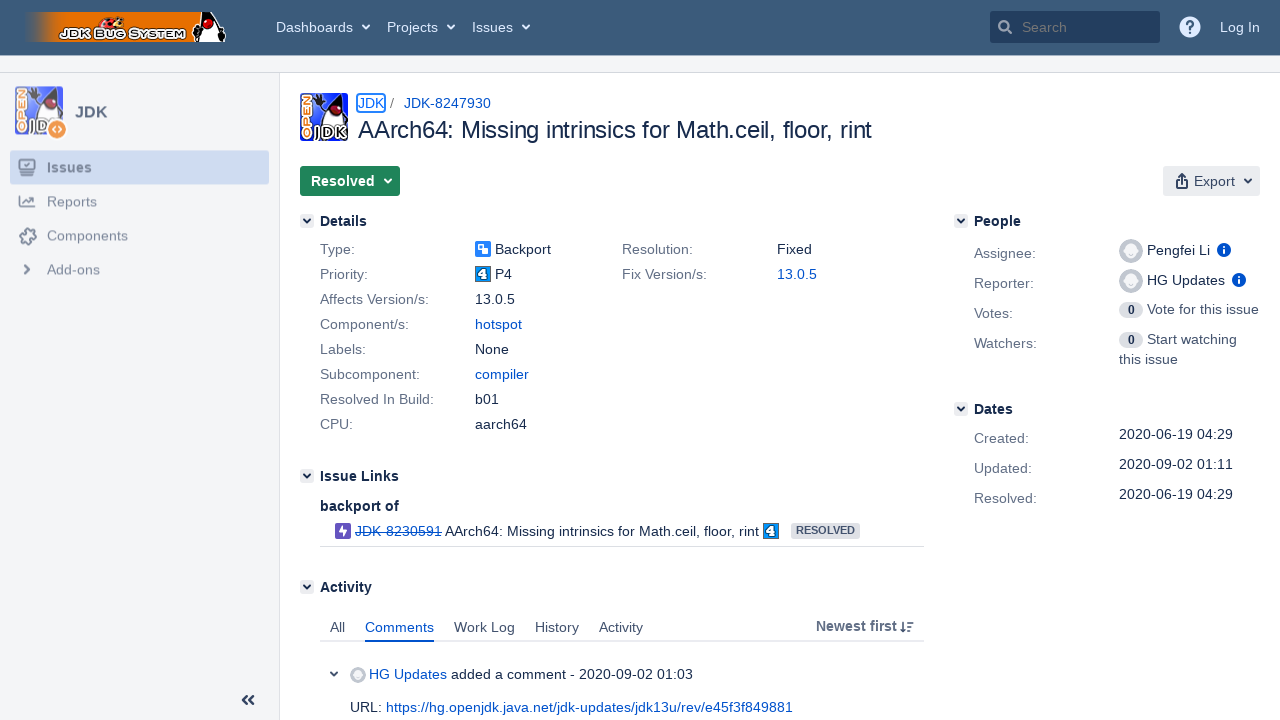

--- FILE ---
content_type: text/html;charset=UTF-8
request_url: https://bugs.openjdk.org/browse/JDK-8247930
body_size: 1565
content:


<h2 style="display:none;">[JDK-8247930] AArch64: Missing intrinsics for Math.ceil, floor, rint</h2>


    














    <div class="tabwrap aui-tabs horizontal-tabs aui-tabs-disabled">
        <script>resourcePhaseCheckpoint.interaction.then(() => require('wrm/require')('wrc!commentPins'));</script><script>resourcePhaseCheckpoint.interaction.then(() => require('wrm/require')('wrc!commentPinsDiscovery'));</script>

        <ul role="tablist" id="issue-tabs" class="tabs-menu" aria-label="Activity">
                                
            
            <li class="menu-item "
                role="presentation"
                id="all-tabpanel"
                data-id="all-tabpanel"
                data-key="com.atlassian.jira.plugin.system.issuetabpanels:all-tabpanel"
                data-label="All"
                data-href="/browse/JDK-8247930?page=com.atlassian.jira.plugin.system.issuetabpanels:all-tabpanel"
            >
                                    <a role="tab" aria-selected="false" aria-controls="all-tabpanel-tabpanel" id="all-tabpanel-link" href="/browse/JDK-8247930?page=com.atlassian.jira.plugin.system.issuetabpanels:all-tabpanel" tabindex="-1" class="ajax-activity-content">All</a>
                            </li>
                                
            
            <li class="menu-item  active-tab active "
                role="presentation"
                id="comment-tabpanel"
                data-id="comment-tabpanel"
                data-key="com.atlassian.jira.plugin.system.issuetabpanels:comment-tabpanel"
                data-label="Comments"
                data-href="/browse/JDK-8247930?page=com.atlassian.jira.plugin.system.issuetabpanels:comment-tabpanel"
            >
                                    <a role="tab" aria-controls="comment-tabpanel-tabpanel" id="comment-tabpanel-link" aria-selected="true" tabindex="0">Comments</a>
                            </li>
                                
            
            <li class="menu-item "
                role="presentation"
                id="worklog-tabpanel"
                data-id="worklog-tabpanel"
                data-key="com.atlassian.jira.plugin.system.issuetabpanels:worklog-tabpanel"
                data-label="Work Log"
                data-href="/browse/JDK-8247930?page=com.atlassian.jira.plugin.system.issuetabpanels:worklog-tabpanel"
            >
                                    <a role="tab" aria-selected="false" aria-controls="worklog-tabpanel-tabpanel" id="worklog-tabpanel-link" href="/browse/JDK-8247930?page=com.atlassian.jira.plugin.system.issuetabpanels:worklog-tabpanel" tabindex="-1" class="ajax-activity-content">Work Log</a>
                            </li>
                                
            
            <li class="menu-item "
                role="presentation"
                id="changehistory-tabpanel"
                data-id="changehistory-tabpanel"
                data-key="com.atlassian.jira.plugin.system.issuetabpanels:changehistory-tabpanel"
                data-label="History"
                data-href="/browse/JDK-8247930?page=com.atlassian.jira.plugin.system.issuetabpanels:changehistory-tabpanel"
            >
                                    <a role="tab" aria-selected="false" aria-controls="changehistory-tabpanel-tabpanel" id="changehistory-tabpanel-link" href="/browse/JDK-8247930?page=com.atlassian.jira.plugin.system.issuetabpanels:changehistory-tabpanel" tabindex="-1" class="ajax-activity-content">History</a>
                            </li>
                                
            
            <li class="menu-item "
                role="presentation"
                id="activity-stream-issue-tab"
                data-id="activity-stream-issue-tab"
                data-key="com.atlassian.streams.streams-jira-plugin:activity-stream-issue-tab"
                data-label="Activity"
                data-href="/browse/JDK-8247930?page=com.atlassian.streams.streams-jira-plugin:activity-stream-issue-tab"
            >
                                    <a role="tab" aria-selected="false" aria-controls="activity-stream-issue-tab-tabpanel" id="activity-stream-issue-tab-link" href="/browse/JDK-8247930?page=com.atlassian.streams.streams-jira-plugin:activity-stream-issue-tab" tabindex="-1" class="ajax-activity-content">Activity</a>
                            </li>
                </ul>

                    <div class="sortwrap">
                                    <button id="sort-button" class="issue-activity-sort-link aui-button aui-button-compact aui-button-subtle ajax-activity-content" data-tab-sort data-ajax="/browse/JDK-8247930?actionOrder=asc" data-order="asc" title="Reverse sort direction">
                        <span class="activity-tab-sort-label">Newest first</span>
                        <span class="aui-icon activity-tab-sort-down"></span>
                    </button>
                            </div>
                        <div class="tabs-pane active-pane"></div>
    </div>
                                <div class="issuePanelWrapper" id="comment-tabpanel-tabpanel" tabindex="0" role="tabpanel" aria-labelledby="comment-tabpanel-link">
            <div class="issuePanelProgress"></div>
            <div class="issuePanelContainer" id="issue_actions_container">
                <div class="issuePanelHeaderContainer" id="issue_actions_header_container">
                    




                </div>
                                                            



<div id="comment-14366628" class="issue-data-block activity-comment twixi-block  expanded ">
    <div class="twixi-wrap verbose actionContainer">
        <div class="action-head">
            <h3>
                <button class="twixi icon-default aui-icon aui-icon-small aui-iconfont-expanded">
                    Collapse comment:         
    
    
    
    
                            HG Updates added a comment - 2020-09-02 01:03     
                </button>
            </h3>
            <div class="action-details">        
    
    
    
    
                            



    <a class="user-hover user-avatar" rel="hgupdate" id="commentauthor_14366628_verbose" href="/secure/ViewProfile.jspa?name=hgupdate"><span class="aui-avatar aui-avatar-xsmall"><span class="aui-avatar-inner"><img src="https://bugs.openjdk.org/secure/useravatar?size=xsmall&amp;avatarId=10122" alt="" loading="lazy" /></span></span> HG Updates</a>
 added a comment  - <a href='/browse/JDK-8247930?focusedId=14366628&page=com.atlassian.jira.plugin.system.issuetabpanels:comment-tabpanel#comment-14366628' class='commentdate_14366628_verbose subText comment-created-date-link'><span
                class='date user-tz' title='2020-09-02 01:03'><time class='livestamp'
                                                                     datetime='2020-09-02T01:03:07-0700'>2020-09-02 01:03</time></span></a>       </div>
        </div>
        <div class="action-body flooded">URL:   <a href="https://hg.openjdk.java.net/jdk-updates/jdk13u/rev/e45f3f849881">https://hg.openjdk.java.net/jdk-updates/jdk13u/rev/e45f3f849881</a><br/>
User:  bae<br/>
Date:  2020-09-02 07:58:36 +0000<br/>
 </div>
        <div class="action-links action-comment-actions">
                                        </div>
    </div>
    <div class="twixi-wrap concise actionContainer">
        <div class="action-head">
            <h3>
                <button class="twixi icon-default aui-icon aui-icon-small aui-iconfont-collapsed">
                    Expand comment:         
    
    
    
    
                            HG Updates added a comment - 2020-09-02 01:03     
                </button>
            </h3>
            <div class="action-details flooded">
                        
    
    
    
    
                            



    <a class="user-hover user-avatar" rel="hgupdate" id="commentauthor_14366628_concise" href="/secure/ViewProfile.jspa?name=hgupdate"><span class="aui-avatar aui-avatar-xsmall"><span class="aui-avatar-inner"><img src="https://bugs.openjdk.org/secure/useravatar?size=xsmall&amp;avatarId=10122" alt="" loading="lazy" /></span></span> HG Updates</a>
 added a comment  - <a href='/browse/JDK-8247930?focusedId=14366628&page=com.atlassian.jira.plugin.system.issuetabpanels:comment-tabpanel#comment-14366628' class='commentdate_14366628_concise subText comment-created-date-link'><span
                class='date user-tz' title='2020-09-02 01:03'><time class='livestamp'
                                                                     datetime='2020-09-02T01:03:07-0700'>2020-09-02 01:03</time></span></a>                        URL:    https://hg.openjdk.java.net/jdk-updates/jdk13u/rev/e45f3f849881  
User:  bae 
Date:  2020-09-02 07:58:36 +0000 
             </div>
        </div>
    </div>
</div>
                                             



<div id="comment-14348573" class="issue-data-block activity-comment twixi-block  expanded ">
    <div class="twixi-wrap verbose actionContainer">
        <div class="action-head">
            <h3>
                <button class="twixi icon-default aui-icon aui-icon-small aui-iconfont-expanded">
                    Collapse comment:         
    
    
    
    
                            HG Updates added a comment - 2020-06-19 04:29     
                </button>
            </h3>
            <div class="action-details">        
    
    
    
    
                            



    <a class="user-hover user-avatar" rel="hgupdate" id="commentauthor_14348573_verbose" href="/secure/ViewProfile.jspa?name=hgupdate"><span class="aui-avatar aui-avatar-xsmall"><span class="aui-avatar-inner"><img src="https://bugs.openjdk.org/secure/useravatar?size=xsmall&amp;avatarId=10122" alt="" loading="lazy" /></span></span> HG Updates</a>
 added a comment  - <a href='/browse/JDK-8247930?focusedId=14348573&page=com.atlassian.jira.plugin.system.issuetabpanels:comment-tabpanel#comment-14348573' class='commentdate_14348573_verbose subText comment-created-date-link'><span
                class='date user-tz' title='2020-06-19 04:29'><time class='livestamp'
                                                                     datetime='2020-06-19T04:29:18-0700'>2020-06-19 04:29</time></span></a>       </div>
        </div>
        <div class="action-body flooded">URL:   <a href="https://hg.openjdk.java.net/jdk-updates/jdk13u-dev/rev/e45f3f849881">https://hg.openjdk.java.net/jdk-updates/jdk13u-dev/rev/e45f3f849881</a><br/>
User:  bae<br/>
Date:  2020-06-19 11:25:17 +0000<br/>
 </div>
        <div class="action-links action-comment-actions">
                                        </div>
    </div>
    <div class="twixi-wrap concise actionContainer">
        <div class="action-head">
            <h3>
                <button class="twixi icon-default aui-icon aui-icon-small aui-iconfont-collapsed">
                    Expand comment:         
    
    
    
    
                            HG Updates added a comment - 2020-06-19 04:29     
                </button>
            </h3>
            <div class="action-details flooded">
                        
    
    
    
    
                            



    <a class="user-hover user-avatar" rel="hgupdate" id="commentauthor_14348573_concise" href="/secure/ViewProfile.jspa?name=hgupdate"><span class="aui-avatar aui-avatar-xsmall"><span class="aui-avatar-inner"><img src="https://bugs.openjdk.org/secure/useravatar?size=xsmall&amp;avatarId=10122" alt="" loading="lazy" /></span></span> HG Updates</a>
 added a comment  - <a href='/browse/JDK-8247930?focusedId=14348573&page=com.atlassian.jira.plugin.system.issuetabpanels:comment-tabpanel#comment-14348573' class='commentdate_14348573_concise subText comment-created-date-link'><span
                class='date user-tz' title='2020-06-19 04:29'><time class='livestamp'
                                                                     datetime='2020-06-19T04:29:18-0700'>2020-06-19 04:29</time></span></a>                        URL:    https://hg.openjdk.java.net/jdk-updates/jdk13u-dev/rev/e45f3f849881  
User:  bae 
Date:  2020-06-19 11:25:17 +0000 
             </div>
        </div>
    </div>
</div>
                                                 </div>
        </div>
                                                